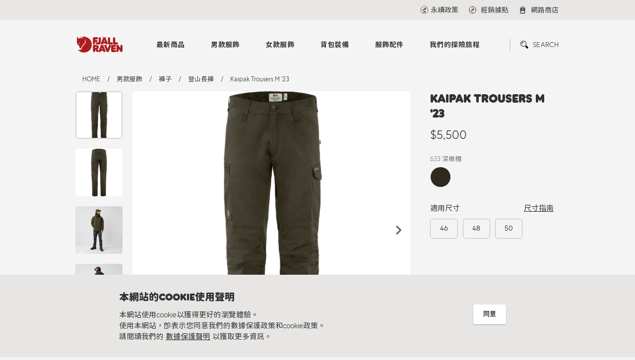

--- FILE ---
content_type: text/html; charset=UTF-8
request_url: https://fjallraven.tw/product/detail.html?product=Kaipak-Trousers-M-%2723&color=030-550
body_size: 12116
content:
<script>console.log('')</script><!DOCTYPE html>
<html>
<head>
    <meta charset = "utf-8">
    <meta http-equiv = "X-UA-Compatible" content = "IE=edge,chrome=1">
    <meta name = "viewport" content = "width=device-width, initial-scale=1.0, maximum-scale=1.0, user-scalable=yes">
    <title>Kaipak Trousers M '23 | 登山長褲 | 褲子 | 男款服飾 | Fjallraven Taiwan</title>
    <meta name = "keywords" content = "Fjällräven,瑞典北極狐,戶外商品,運動商品">

    <meta http-equiv = "Cache-Control" content = "max-age=604800" />
    <meta name = "description" content = "Fjällräven自1960年創始以來，就堅持提供不退流行、機能性、經久耐用的配備，陪伴使用者享受親近自然的美好時光。">
    <meta name = "author" content = "Fjallraven Taiwan">
    <meta name = "copyright" content = "Fjallraven Taiwan">
    <meta name = "Robots" content = "all">
    <meta name = "revisit-after" content = "7 days">
    <meta name = "distribution" content = "GLOBAL">
    <meta name = "GOOGLEBOT" content = "index, follow">
    <meta property = "og:title" content = "Kaipak Trousers M '23 | 登山長褲 | 褲子 | 男款服飾 | Fjallraven Taiwan">
    <meta property = "og:url" content = "https://fjallraven.tw/product/detail.html?product=Kaipak-Trousers-M-%2723&color=030-550">
    <meta property = "og:image" content = "https://fjallraven.tw/uploads/product_imgs/01_Kaipak-Trousers-M_F86550_030-550.jpg">
    <meta property = "og:type" content = "website">
    <meta property = "og:site_name" content = "Fjallraven Taiwan">
    <meta property = "og:description" content = "Fjällräven自1960年創始以來，就堅持提供不退流行、機能性、經久耐用的配備，陪伴使用者享受親近自然的美好時光。">
    <meta expr:content = "Kaipak Trousers M '23 | 登山長褲 | 褲子 | 男款服飾 | Fjallraven Taiwan" name = "twitter:title" />
    <meta name = "twitter:card" content = "summary" />
    <meta name = "twitter:image:src" content = "https://fjallraven.tw/uploads/product_imgs/01_Kaipak-Trousers-M_F86550_030-550.jpg" />
    <meta itemprop = "name" content = "Fjallraven Taiwan">
    <meta itemprop = "image" content = "https://fjallraven.tw/uploads/product_imgs/01_Kaipak-Trousers-M_F86550_030-550.jpg">
    <meta itemprop = "description" content = "Fjällräven自1960年創始以來，就堅持提供不退流行、機能性、經久耐用的配備，陪伴使用者享受親近自然的美好時光。">
    <link rel = "image_src" href = "https://fjallraven.tw/uploads/product_imgs/01_Kaipak-Trousers-M_F86550_030-550.jpg" type = "image/jpeg">
    <link rel = "shortcut icon" href = "https://fjallraven.tw/assets/images/favicon.ico">
    <link type = "text/css" rel = "stylesheet" href = "https://fjallraven.tw/assets/css/normalize.css">
    <link type = "text/css" rel = "stylesheet" href = "https://fjallraven.tw/assets/css/swiper.min.css">
    <link type = "text/css" rel = "stylesheet" href = "https://fjallraven.tw/assets/css/main.css?20220104">
	
	<!-- Global site tag (gtag.js) - Google Analytics -->
	<script async src="https://www.googletagmanager.com/gtag/js?id=G-QMZWPFEX5K"></script>
	<script>
		window.dataLayer = window.dataLayer || [];
		function gtag(){dataLayer.push(arguments);}
		gtag('js', new Date());


		gtag('config', 'G-QMZWPFEX5K');
	</script>	
</head>
<body>

<div class = "top_nav">
    <div class = "top_nav_container">
        <div class = "link_wrapper">
            <div class = "link_block unit">
				            </div>
            <div class = "link_block">

                <a href = "https://fjallraven.tw/article/subcategory.html?subcategory=6" onclick="ArticleCategoryClick(6)" class = "link_box sustainability_link"><span>永續政策</span></a>

                <a href = "https://fjallraven.tw/store.html" class = "link_box locator_link">
                    <svg xmlns = "http://www.w3.org/2000/svg" viewBox = "0 0 30 30">
                        <path d = "M15,2A13,13,0,1,0,28,15,13.015,13.015,0,0,0,15,2m.765,24.432V24.176a.765.765,0,1,0-1.53,0v2.256A11.47,11.47,0,0,1,3.568,15.765H5.823a.765.765,0,0,0,0-1.53H3.568A11.469,11.469,0,0,1,14.235,3.568V5.823a.765.765,0,1,0,1.53,0V3.568A11.47,11.47,0,0,1,26.432,14.235H24.177a.765.765,0,0,0,0,1.53h2.255A11.47,11.47,0,0,1,15.765,26.432" />
                        <path class = "locator_link_arrow"
                              d = "M12.709,12.709h0L7.884,22.116l9.406-4.823,0-.006.007.007,4.588-9.176-9.176,4.588Zm-1.3,5.881,2.433-4.746,2.314,2.312Z" />
                    </svg>
                    <span>經銷據點</span>
                </a>
                <a href = "https://www.rockland.com.tw/brand/7" class = "link_box online_store_link" target = "_blank">
                    <span>網路商店</span></a>
            </div>
        </div>
    </div>
</div>

<header>
    <div class = "header_container">
        <a href = "https://fjallraven.tw/" class = "logo">
            <span class = "logo_icon"></span>
            <span class = "logo_text"></span>
        </a>
        <div class = "navigation">
            <div class = "nav_box">
                <div class = "search_popup">
                    <form class = "search_box" action = "https://fjallraven.tw/product/search.html">
                        <input type = "search" autocomplete = "off" placeholder = "請輸入商品編號或名稱" class = "search_input"
                               name = "keyword">
                        <button class = "search_submit"></button>
                    </form>
                </div>
                <nav class = "menu">
                    <ul>
                        <li>
                            <a href = "https://fjallraven.tw/product/newarrivl.html">最新商品</a>
                            <ul class = "submenu">
                                <li>
                                    <a href = "https://fjallraven.tw/product/newarrivl.html">
										                                        New Arrivals
                                    </a>

                                    <ul>
										                                                <li>
                                                    <a href = "https://fjallraven.tw/product/newarrivl.html?unit=%E7%94%B7%E6%AC%BE%E6%9C%8D%E9%A3%BE">
														男款服飾                                                    </a>
                                                </li>
											                                                <li>
                                                    <a href = "https://fjallraven.tw/product/newarrivl.html?unit=%E5%A5%B3%E6%AC%BE%E6%9C%8D%E9%A3%BE">
														女款服飾                                                    </a>
                                                </li>
											                                                <li>
                                                    <a href = "https://fjallraven.tw/product/newarrivl.html?unit=%E8%83%8C%E5%8C%85%E8%A3%9D%E5%82%99">
														背包裝備                                                    </a>
                                                </li>
											                                                <li>
                                                    <a href = "https://fjallraven.tw/product/newarrivl.html?unit=%E6%9C%8D%E9%A3%BE%E9%85%8D%E4%BB%B6">
														服飾配件                                                    </a>
                                                </li>
											                                    </ul>

                                </li>
                                <li>
									                                    <a href = "https://fjallraven.tw/news/keyindex.html">主打系列</a>
                                    <ul>
										                                            <li>
                                                <a href = "https://fjallraven.tw/news/keyshow.html?id=62"
                                                   onclick="PressClick(62)">
													Bergtagen 2.0                                                </a>
                                            </li>
										                                            <li>
                                                <a href = "https://fjallraven.tw/news/keyshow.html?id=58"
                                                   onclick="PressClick(58)">
													Fjällräven GORE-TEX                                                </a>
                                            </li>
										                                            <li>
                                                <a href = "https://fjallraven.tw/news/keyshow.html?id=24"
                                                   onclick="PressClick(24)">
													HOJA 單車系列                                                </a>
                                            </li>
										                                            <li>
                                                <a href = "https://fjallraven.tw/news/keyshow.html?id=34"
                                                   onclick="PressClick(34)">
													Singi X                                                </a>
                                            </li>
										                                            <li>
                                                <a href = "https://fjallraven.tw/news/keyshow.html?id=13"
                                                   onclick="PressClick(13)">
													Hydratic 防水系列                                                </a>
                                            </li>
										                                    </ul>
                                </li>
                                <li>
                                    <a href = "https://fjallraven.tw/news.html">最新消息</a>
                                    <ul>
										                                            <li>
                                                <a href = "https://fjallraven.tw/news/detail.html?id=48"
                                                   onclick="PressClick(48)">
													Kånken Trade In 舊換新換購優惠                                                </a>
                                            </li>
										                                            <li>
                                                <a href = "https://fjallraven.tw/news/detail.html?id=61"
                                                   onclick="PressClick(61)">
													優惠｜Bergtagen 滑雪外層組合優惠                                                </a>
                                            </li>
										                                            <li>
                                                <a href = "https://fjallraven.tw/news/detail.html?id=60"
                                                   onclick="PressClick(60)">
													優惠｜Bergtagen 60 Insulation 外套                                                </a>
                                            </li>
										                                            <li>
                                                <a href = "https://fjallraven.tw/news/detail.html?id=33"
                                                   onclick="PressClick(33)">
													優惠｜Visby 3 in 1 外套                                                </a>
                                            </li>
										                                            <li>
                                                <a href = "https://fjallraven.tw/news/detail.html?id=31"
                                                   onclick="PressClick(31)">
													優惠｜Hydratic 雨衣褲                                                </a>
                                            </li>
										                                    </ul>
                                </li>
                            </ul>
                        </li>
                        <!--單元-->
						                            <li>
                                <!--                                <a href = "--><!--?category=-->
								<!--">-->
                                <a href = "https://fjallraven.tw/product/unit.html?unit=1">
									男款服飾                                </a>
                                <ul class = "submenu">
                                    <!--類別-->
									                                            <li>
                                                <a href = "https://fjallraven.tw/product/category.html?category=32"
                                                   onclick = "MainClick(32,'pCategory');">
													Hoja                                                </a>
                                                <ul>
                                                    <!--次類別-->
													                                                            <li>
                                                                <a href = "https://fjallraven.tw/product/subcategory.html?subcategory=106"
                                                                   onclick = "MainClick(106,'pSCategory');">
																	上衣                                                                </a>
                                                            </li>
														                                                            <li>
                                                                <a href = "https://fjallraven.tw/product/subcategory.html?subcategory=107"
                                                                   onclick = "MainClick(107,'pSCategory');">
																	褲子                                                                </a>
                                                            </li>
														                                                            <li>
                                                                <a href = "https://fjallraven.tw/product/subcategory.html?subcategory=108"
                                                                   onclick = "MainClick(108,'pSCategory');">
																	外套                                                                </a>
                                                            </li>
														                                                            <li>
                                                                <a href = "https://fjallraven.tw/product/subcategory.html?subcategory=116"
                                                                   onclick = "MainClick(116,'pSCategory');">
																	連身衣                                                                </a>
                                                            </li>
														                                                            <li>
                                                                <a href = "https://fjallraven.tw/product/subcategory.html?subcategory=119"
                                                                   onclick = "MainClick(119,'pSCategory');">
																	背心                                                                </a>
                                                            </li>
														                                                    <!--次類別 END-->
                                                </ul>
                                            </li>
										                                            <li>
                                                <a href = "https://fjallraven.tw/product/category.html?category=7"
                                                   onclick = "MainClick(7,'pCategory');">
													上衣                                                </a>
                                                <ul>
                                                    <!--次類別-->
													                                                            <li>
                                                                <a href = "https://fjallraven.tw/product/subcategory.html?subcategory=11"
                                                                   onclick = "MainClick(11,'pSCategory');">
																	短袖上衣                                                                </a>
                                                            </li>
														                                                            <li>
                                                                <a href = "https://fjallraven.tw/product/subcategory.html?subcategory=12"
                                                                   onclick = "MainClick(12,'pSCategory');">
																	底層衣                                                                </a>
                                                            </li>
														                                                            <li>
                                                                <a href = "https://fjallraven.tw/product/subcategory.html?subcategory=19"
                                                                   onclick = "MainClick(19,'pSCategory');">
																	襯衫                                                                </a>
                                                            </li>
														                                                            <li>
                                                                <a href = "https://fjallraven.tw/product/subcategory.html?subcategory=10"
                                                                   onclick = "MainClick(10,'pSCategory');">
																	長袖上衣                                                                </a>
                                                            </li>
														                                                            <li>
                                                                <a href = "https://fjallraven.tw/product/subcategory.html?subcategory=69"
                                                                   onclick = "MainClick(69,'pSCategory');">
																	毛衣                                                                </a>
                                                            </li>
														                                                    <!--次類別 END-->
                                                </ul>
                                            </li>
										                                            <li>
                                                <a href = "https://fjallraven.tw/product/category.html?category=6"
                                                   onclick = "MainClick(6,'pCategory');">
													褲子                                                </a>
                                                <ul>
                                                    <!--次類別-->
													                                                            <li>
                                                                <a href = "https://fjallraven.tw/product/subcategory.html?subcategory=8"
                                                                   onclick = "MainClick(8,'pSCategory');">
																	短褲                                                                </a>
                                                            </li>
														                                                            <li>
                                                                <a href = "https://fjallraven.tw/product/subcategory.html?subcategory=6"
                                                                   onclick = "MainClick(6,'pSCategory');">
																	登山長褲                                                                </a>
                                                            </li>
														                                                            <li>
                                                                <a href = "https://fjallraven.tw/product/subcategory.html?subcategory=7"
                                                                   onclick = "MainClick(7,'pSCategory');">
																	休閒長褲                                                                </a>
                                                            </li>
														                                                            <li>
                                                                <a href = "https://fjallraven.tw/product/subcategory.html?subcategory=128"
                                                                   onclick = "MainClick(128,'pSCategory');">
																	狩獵長褲                                                                </a>
                                                            </li>
														                                                            <li>
                                                                <a href = "https://fjallraven.tw/product/subcategory.html?subcategory=96"
                                                                   onclick = "MainClick(96,'pSCategory');">
																	底層                                                                </a>
                                                            </li>
														                                                            <li>
                                                                <a href = "https://fjallraven.tw/product/subcategory.html?subcategory=9"
                                                                   onclick = "MainClick(9,'pSCategory');">
																	緊身褲                                                                </a>
                                                            </li>
														                                                    <!--次類別 END-->
                                                </ul>
                                            </li>
										                                            <li>
                                                <a href = "https://fjallraven.tw/product/category.html?category=5"
                                                   onclick = "MainClick(5,'pCategory');">
													外套                                                </a>
                                                <ul>
                                                    <!--次類別-->
													                                                            <li>
                                                                <a href = "https://fjallraven.tw/product/subcategory.html?subcategory=1"
                                                                   onclick = "MainClick(1,'pSCategory');">
																	登山外套                                                                </a>
                                                            </li>
														                                                            <li>
                                                                <a href = "https://fjallraven.tw/product/subcategory.html?subcategory=4"
                                                                   onclick = "MainClick(4,'pSCategory');">
																	防風外套                                                                </a>
                                                            </li>
														                                                            <li>
                                                                <a href = "https://fjallraven.tw/product/subcategory.html?subcategory=2"
                                                                   onclick = "MainClick(2,'pSCategory');">
																	防水外套                                                                </a>
                                                            </li>
														                                                            <li>
                                                                <a href = "https://fjallraven.tw/product/subcategory.html?subcategory=67"
                                                                   onclick = "MainClick(67,'pSCategory');">
																	休閒外套                                                                </a>
                                                            </li>
														                                                            <li>
                                                                <a href = "https://fjallraven.tw/product/subcategory.html?subcategory=61"
                                                                   onclick = "MainClick(61,'pSCategory');">
																	G-1000襯衫外套                                                                </a>
                                                            </li>
														                                                            <li>
                                                                <a href = "https://fjallraven.tw/product/subcategory.html?subcategory=14"
                                                                   onclick = "MainClick(14,'pSCategory');">
																	保暖中層                                                                </a>
                                                            </li>
														                                                            <li>
                                                                <a href = "https://fjallraven.tw/product/subcategory.html?subcategory=5"
                                                                   onclick = "MainClick(5,'pSCategory');">
																	大衣外套                                                                </a>
                                                            </li>
														                                                            <li>
                                                                <a href = "https://fjallraven.tw/product/subcategory.html?subcategory=3"
                                                                   onclick = "MainClick(3,'pSCategory');">
																	羽絨 / 化纖外套                                                                </a>
                                                            </li>
														                                                            <li>
                                                                <a href = "https://fjallraven.tw/product/subcategory.html?subcategory=13"
                                                                   onclick = "MainClick(13,'pSCategory');">
																	背心                                                                </a>
                                                            </li>
														                                                    <!--次類別 END-->
                                                </ul>
                                            </li>
										                                    <!--類別 END-->
                                </ul>
                            </li>
						                            <li>
                                <!--                                <a href = "--><!--?category=-->
								<!--">-->
                                <a href = "https://fjallraven.tw/product/unit.html?unit=2">
									女款服飾                                </a>
                                <ul class = "submenu">
                                    <!--類別-->
									                                            <li>
                                                <a href = "https://fjallraven.tw/product/category.html?category=33"
                                                   onclick = "MainClick(33,'pCategory');">
													Hoja                                                </a>
                                                <ul>
                                                    <!--次類別-->
													                                                            <li>
                                                                <a href = "https://fjallraven.tw/product/subcategory.html?subcategory=109"
                                                                   onclick = "MainClick(109,'pSCategory');">
																	上衣                                                                </a>
                                                            </li>
														                                                            <li>
                                                                <a href = "https://fjallraven.tw/product/subcategory.html?subcategory=110"
                                                                   onclick = "MainClick(110,'pSCategory');">
																	褲子                                                                </a>
                                                            </li>
														                                                            <li>
                                                                <a href = "https://fjallraven.tw/product/subcategory.html?subcategory=111"
                                                                   onclick = "MainClick(111,'pSCategory');">
																	外套                                                                </a>
                                                            </li>
														                                                            <li>
                                                                <a href = "https://fjallraven.tw/product/subcategory.html?subcategory=117"
                                                                   onclick = "MainClick(117,'pSCategory');">
																	連身衣                                                                </a>
                                                            </li>
														                                                            <li>
                                                                <a href = "https://fjallraven.tw/product/subcategory.html?subcategory=120"
                                                                   onclick = "MainClick(120,'pSCategory');">
																	背心                                                                </a>
                                                            </li>
														                                                    <!--次類別 END-->
                                                </ul>
                                            </li>
										                                            <li>
                                                <a href = "https://fjallraven.tw/product/category.html?category=10"
                                                   onclick = "MainClick(10,'pCategory');">
													上衣                                                </a>
                                                <ul>
                                                    <!--次類別-->
													                                                            <li>
                                                                <a href = "https://fjallraven.tw/product/subcategory.html?subcategory=15"
                                                                   onclick = "MainClick(15,'pSCategory');">
																	短袖上衣                                                                </a>
                                                            </li>
														                                                            <li>
                                                                <a href = "https://fjallraven.tw/product/subcategory.html?subcategory=66"
                                                                   onclick = "MainClick(66,'pSCategory');">
																	無袖上衣                                                                </a>
                                                            </li>
														                                                            <li>
                                                                <a href = "https://fjallraven.tw/product/subcategory.html?subcategory=16"
                                                                   onclick = "MainClick(16,'pSCategory');">
																	底層衣                                                                </a>
                                                            </li>
														                                                            <li>
                                                                <a href = "https://fjallraven.tw/product/subcategory.html?subcategory=18"
                                                                   onclick = "MainClick(18,'pSCategory');">
																	襯衫                                                                </a>
                                                            </li>
														                                                            <li>
                                                                <a href = "https://fjallraven.tw/product/subcategory.html?subcategory=17"
                                                                   onclick = "MainClick(17,'pSCategory');">
																	長袖上衣                                                                </a>
                                                            </li>
														                                                            <li>
                                                                <a href = "https://fjallraven.tw/product/subcategory.html?subcategory=58"
                                                                   onclick = "MainClick(58,'pSCategory');">
																	連身裙                                                                </a>
                                                            </li>
														                                                            <li>
                                                                <a href = "https://fjallraven.tw/product/subcategory.html?subcategory=70"
                                                                   onclick = "MainClick(70,'pSCategory');">
																	毛衣                                                                </a>
                                                            </li>
														                                                    <!--次類別 END-->
                                                </ul>
                                            </li>
										                                            <li>
                                                <a href = "https://fjallraven.tw/product/category.html?category=9"
                                                   onclick = "MainClick(9,'pCategory');">
													褲子                                                </a>
                                                <ul>
                                                    <!--次類別-->
													                                                            <li>
                                                                <a href = "https://fjallraven.tw/product/subcategory.html?subcategory=127"
                                                                   onclick = "MainClick(127,'pSCategory');">
																	狩獵長褲                                                                </a>
                                                            </li>
														                                                            <li>
                                                                <a href = "https://fjallraven.tw/product/subcategory.html?subcategory=97"
                                                                   onclick = "MainClick(97,'pSCategory');">
																	底層                                                                </a>
                                                            </li>
														                                                            <li>
                                                                <a href = "https://fjallraven.tw/product/subcategory.html?subcategory=22"
                                                                   onclick = "MainClick(22,'pSCategory');">
																	登山長褲                                                                </a>
                                                            </li>
														                                                            <li>
                                                                <a href = "https://fjallraven.tw/product/subcategory.html?subcategory=93"
                                                                   onclick = "MainClick(93,'pSCategory');">
																	緊身褲                                                                </a>
                                                            </li>
														                                                            <li>
                                                                <a href = "https://fjallraven.tw/product/subcategory.html?subcategory=20"
                                                                   onclick = "MainClick(20,'pSCategory');">
																	短褲                                                                </a>
                                                            </li>
														                                                            <li>
                                                                <a href = "https://fjallraven.tw/product/subcategory.html?subcategory=21"
                                                                   onclick = "MainClick(21,'pSCategory');">
																	休閒長褲                                                                </a>
                                                            </li>
														                                                            <li>
                                                                <a href = "https://fjallraven.tw/product/subcategory.html?subcategory=59"
                                                                   onclick = "MainClick(59,'pSCategory');">
																	連身褲                                                                </a>
                                                            </li>
														                                                    <!--次類別 END-->
                                                </ul>
                                            </li>
										                                            <li>
                                                <a href = "https://fjallraven.tw/product/category.html?category=8"
                                                   onclick = "MainClick(8,'pCategory');">
													外套                                                </a>
                                                <ul>
                                                    <!--次類別-->
													                                                            <li>
                                                                <a href = "https://fjallraven.tw/product/subcategory.html?subcategory=29"
                                                                   onclick = "MainClick(29,'pSCategory');">
																	登山外套                                                                </a>
                                                            </li>
														                                                            <li>
                                                                <a href = "https://fjallraven.tw/product/subcategory.html?subcategory=25"
                                                                   onclick = "MainClick(25,'pSCategory');">
																	防風外套                                                                </a>
                                                            </li>
														                                                            <li>
                                                                <a href = "https://fjallraven.tw/product/subcategory.html?subcategory=26"
                                                                   onclick = "MainClick(26,'pSCategory');">
																	保暖中層                                                                </a>
                                                            </li>
														                                                            <li>
                                                                <a href = "https://fjallraven.tw/product/subcategory.html?subcategory=28"
                                                                   onclick = "MainClick(28,'pSCategory');">
																	防水外套                                                                </a>
                                                            </li>
														                                                            <li>
                                                                <a href = "https://fjallraven.tw/product/subcategory.html?subcategory=68"
                                                                   onclick = "MainClick(68,'pSCategory');">
																	休閒外套                                                                </a>
                                                            </li>
														                                                            <li>
                                                                <a href = "https://fjallraven.tw/product/subcategory.html?subcategory=23"
                                                                   onclick = "MainClick(23,'pSCategory');">
																	大衣外套                                                                </a>
                                                            </li>
														                                                            <li>
                                                                <a href = "https://fjallraven.tw/product/subcategory.html?subcategory=60"
                                                                   onclick = "MainClick(60,'pSCategory');">
																	G-1000襯衫外套                                                                </a>
                                                            </li>
														                                                            <li>
                                                                <a href = "https://fjallraven.tw/product/subcategory.html?subcategory=27"
                                                                   onclick = "MainClick(27,'pSCategory');">
																	羽絨 / 化纖外套                                                                </a>
                                                            </li>
														                                                            <li>
                                                                <a href = "https://fjallraven.tw/product/subcategory.html?subcategory=24"
                                                                   onclick = "MainClick(24,'pSCategory');">
																	背心                                                                </a>
                                                            </li>
														                                                    <!--次類別 END-->
                                                </ul>
                                            </li>
										                                    <!--類別 END-->
                                </ul>
                            </li>
						                            <li>
                                <!--                                <a href = "--><!--?category=-->
								<!--">-->
                                <a href = "https://fjallraven.tw/product/unit.html?unit=4">
									背包裝備                                </a>
                                <ul class = "submenu">
                                    <!--類別-->
									                                            <li>
                                                <a href = "https://fjallraven.tw/product/category.html?category=34"
                                                   onclick = "MainClick(34,'pCategory');">
													Hoja                                                </a>
                                                <ul>
                                                    <!--次類別-->
													                                                            <li>
                                                                <a href = "https://fjallraven.tw/product/subcategory.html?subcategory=112"
                                                                   onclick = "MainClick(112,'pSCategory');">
																	包款                                                                </a>
                                                            </li>
														                                                            <li>
                                                                <a href = "https://fjallraven.tw/product/subcategory.html?subcategory=113"
                                                                   onclick = "MainClick(113,'pSCategory');">
																	配件                                                                </a>
                                                            </li>
														                                                    <!--次類別 END-->
                                                </ul>
                                            </li>
										                                            <li>
                                                <a href = "https://fjallraven.tw/product/category.html?category=11"
                                                   onclick = "MainClick(11,'pCategory');">
													KÅNKEN                                                </a>
                                                <ul>
                                                    <!--次類別-->
													                                                            <li>
                                                                <a href = "https://fjallraven.tw/product/subcategory.html?subcategory=38"
                                                                   onclick = "MainClick(38,'pSCategory');">
																	KÅNKEN 背包                                                                </a>
                                                            </li>
														                                                            <li>
                                                                <a href = "https://fjallraven.tw/product/subcategory.html?subcategory=40"
                                                                   onclick = "MainClick(40,'pSCategory');">
																	KÅNKEN 配件                                                                </a>
                                                            </li>
														                                                    <!--次類別 END-->
                                                </ul>
                                            </li>
										                                            <li>
                                                <a href = "https://fjallraven.tw/product/category.html?category=12"
                                                   onclick = "MainClick(12,'pCategory');">
													登山包                                                </a>
                                                <ul>
                                                    <!--次類別-->
													                                                            <li>
                                                                <a href = "https://fjallraven.tw/product/subcategory.html?subcategory=43"
                                                                   onclick = "MainClick(43,'pSCategory');">
																	30L以下 單日/登頂                                                                </a>
                                                            </li>
														                                                            <li>
                                                                <a href = "https://fjallraven.tw/product/subcategory.html?subcategory=42"
                                                                   onclick = "MainClick(42,'pSCategory');">
																	30~55L 短天數用                                                                </a>
                                                            </li>
														                                                            <li>
                                                                <a href = "https://fjallraven.tw/product/subcategory.html?subcategory=41"
                                                                   onclick = "MainClick(41,'pSCategory');">
																	60~72L 長天數用                                                                </a>
                                                            </li>
														                                                    <!--次類別 END-->
                                                </ul>
                                            </li>
										                                            <li>
                                                <a href = "https://fjallraven.tw/product/category.html?category=13"
                                                   onclick = "MainClick(13,'pCategory');">
													日用包                                                </a>
                                                <ul>
                                                    <!--次類別-->
													                                                            <li>
                                                                <a href = "https://fjallraven.tw/product/subcategory.html?subcategory=50"
                                                                   onclick = "MainClick(50,'pSCategory');">
																	後背包                                                                </a>
                                                            </li>
														                                                            <li>
                                                                <a href = "https://fjallraven.tw/product/subcategory.html?subcategory=49"
                                                                   onclick = "MainClick(49,'pSCategory');">
																	筆電背包                                                                </a>
                                                            </li>
														                                                            <li>
                                                                <a href = "https://fjallraven.tw/product/subcategory.html?subcategory=48"
                                                                   onclick = "MainClick(48,'pSCategory');">
																	托特包 / 旅行提袋                                                                </a>
                                                            </li>
														                                                            <li>
                                                                <a href = "https://fjallraven.tw/product/subcategory.html?subcategory=46"
                                                                   onclick = "MainClick(46,'pSCategory');">
																	側背包 / 肩背包                                                                </a>
                                                            </li>
														                                                            <li>
                                                                <a href = "https://fjallraven.tw/product/subcategory.html?subcategory=45"
                                                                   onclick = "MainClick(45,'pSCategory');">
																	腰包 / 胸前包                                                                </a>
                                                            </li>
														                                                    <!--次類別 END-->
                                                </ul>
                                            </li>
										                                            <li>
                                                <a href = "https://fjallraven.tw/product/category.html?category=25"
                                                   onclick = "MainClick(25,'pCategory');">
													帳篷                                                </a>
                                                <ul>
                                                    <!--次類別-->
													                                                            <li>
                                                                <a href = "https://fjallraven.tw/product/subcategory.html?subcategory=72"
                                                                   onclick = "MainClick(72,'pSCategory');">
																	帳篷                                                                </a>
                                                            </li>
														                                                            <li>
                                                                <a href = "https://fjallraven.tw/product/subcategory.html?subcategory=73"
                                                                   onclick = "MainClick(73,'pSCategory');">
																	天幕                                                                </a>
                                                            </li>
														                                                            <li>
                                                                <a href = "https://fjallraven.tw/product/subcategory.html?subcategory=74"
                                                                   onclick = "MainClick(74,'pSCategory');">
																	地布                                                                </a>
                                                            </li>
														                                                            <li>
                                                                <a href = "https://fjallraven.tw/product/subcategory.html?subcategory=81"
                                                                   onclick = "MainClick(81,'pSCategory');">
																	配件                                                                </a>
                                                            </li>
														                                                    <!--次類別 END-->
                                                </ul>
                                            </li>
										                                            <li>
                                                <a href = "https://fjallraven.tw/product/category.html?category=14"
                                                   onclick = "MainClick(14,'pCategory');">
													配件                                                </a>
                                                <ul>
                                                    <!--次類別-->
													                                                            <li>
                                                                <a href = "https://fjallraven.tw/product/subcategory.html?subcategory=52"
                                                                   onclick = "MainClick(52,'pSCategory');">
																	錢包&小包                                                                </a>
                                                            </li>
														                                                            <li>
                                                                <a href = "https://fjallraven.tw/product/subcategory.html?subcategory=82"
                                                                   onclick = "MainClick(82,'pSCategory');">
																	旅行收納                                                                </a>
                                                            </li>
														                                                            <li>
                                                                <a href = "https://fjallraven.tw/product/subcategory.html?subcategory=77"
                                                                   onclick = "MainClick(77,'pSCategory');">
																	背包套                                                                </a>
                                                            </li>
														                                                            <li>
                                                                <a href = "https://fjallraven.tw/product/subcategory.html?subcategory=54"
                                                                   onclick = "MainClick(54,'pSCategory');">
																	其他                                                                </a>
                                                            </li>
														                                                    <!--次類別 END-->
                                                </ul>
                                            </li>
										                                    <!--類別 END-->
                                </ul>
                            </li>
						                            <li>
                                <!--                                <a href = "--><!--?category=-->
								<!--">-->
                                <a href = "https://fjallraven.tw/product/unit.html?unit=15">
									服飾配件                                </a>
                                <ul class = "submenu">
                                    <!--類別-->
									                                            <li>
                                                <a href = "https://fjallraven.tw/product/category.html?category=35"
                                                   onclick = "MainClick(35,'pCategory');">
													Hoja                                                </a>
                                                <ul>
                                                    <!--次類別-->
													                                                            <li>
                                                                <a href = "https://fjallraven.tw/product/subcategory.html?subcategory=114"
                                                                   onclick = "MainClick(114,'pSCategory');">
																	帽子                                                                </a>
                                                            </li>
														                                                            <li>
                                                                <a href = "https://fjallraven.tw/product/subcategory.html?subcategory=118"
                                                                   onclick = "MainClick(118,'pSCategory');">
																	襪子                                                                </a>
                                                            </li>
														                                                            <li>
                                                                <a href = "https://fjallraven.tw/product/subcategory.html?subcategory=115"
                                                                   onclick = "MainClick(115,'pSCategory');">
																	圍巾                                                                </a>
                                                            </li>
														                                                    <!--次類別 END-->
                                                </ul>
                                            </li>
										                                            <li>
                                                <a href = "https://fjallraven.tw/product/category.html?category=26"
                                                   onclick = "MainClick(26,'pCategory');">
													帽子                                                </a>
                                                <ul>
                                                    <!--次類別-->
													                                                            <li>
                                                                <a href = "https://fjallraven.tw/product/subcategory.html?subcategory=98"
                                                                   onclick = "MainClick(98,'pSCategory');">
																	頭帶                                                                </a>
                                                            </li>
														                                                            <li>
                                                                <a href = "https://fjallraven.tw/product/subcategory.html?subcategory=51"
                                                                   onclick = "MainClick(51,'pSCategory');">
																	遮陽帽                                                                </a>
                                                            </li>
														                                                            <li>
                                                                <a href = "https://fjallraven.tw/product/subcategory.html?subcategory=53"
                                                                   onclick = "MainClick(53,'pSCategory');">
																	保暖帽                                                                </a>
                                                            </li>
														                                                    <!--次類別 END-->
                                                </ul>
                                            </li>
										                                            <li>
                                                <a href = "https://fjallraven.tw/product/category.html?category=27"
                                                   onclick = "MainClick(27,'pCategory');">
													皮帶&圍巾                                                </a>
                                                <ul>
                                                    <!--次類別-->
													                                                            <li>
                                                                <a href = "https://fjallraven.tw/product/subcategory.html?subcategory=76"
                                                                   onclick = "MainClick(76,'pSCategory');">
																	圍巾                                                                </a>
                                                            </li>
														                                                            <li>
                                                                <a href = "https://fjallraven.tw/product/subcategory.html?subcategory=75"
                                                                   onclick = "MainClick(75,'pSCategory');">
																	皮帶                                                                </a>
                                                            </li>
														                                                    <!--次類別 END-->
                                                </ul>
                                            </li>
										                                            <li>
                                                <a href = "https://fjallraven.tw/product/category.html?category=28"
                                                   onclick = "MainClick(28,'pCategory');">
													其他                                                </a>
                                                <ul>
                                                    <!--次類別-->
													                                                            <li>
                                                                <a href = "https://fjallraven.tw/product/subcategory.html?subcategory=130"
                                                                   onclick = "MainClick(130,'pSCategory');">
																	襪子                                                                </a>
                                                            </li>
														                                                            <li>
                                                                <a href = "https://fjallraven.tw/product/subcategory.html?subcategory=126"
                                                                   onclick = "MainClick(126,'pSCategory');">
																	綁腿                                                                </a>
                                                            </li>
														                                                            <li>
                                                                <a href = "https://fjallraven.tw/product/subcategory.html?subcategory=99"
                                                                   onclick = "MainClick(99,'pSCategory');">
																	護膝                                                                </a>
                                                            </li>
														                                                    <!--次類別 END-->
                                                </ul>
                                            </li>
										                                    <!--類別 END-->
                                </ul>
                            </li>
						                        <!--單元 END -->
                        <!--article 單元--->
						                                <li>
                                    <a href = "https://fjallraven.tw/article/category.html?category=1"
                                       onclick="ArticleUnitClick(1)"
                                       class = "link_box">
                                        <span>我們的探險旅程</span>
                                    </a>
                                    <ul class = "submenu">
                                        <!--article 分類--->
										                                                <li>
                                                    <a href = "https://fjallraven.tw/article/subcategory.html?subcategory=9"
                                                       onclick="ArticleCategoryClick(9)">
                                                        實測分享                                                    </a>
                                                    <ul>
                                                        <!--article 次分類--->
														                                                                <li>
                                                                    <a href = "https://fjallraven.tw/article/item.html?item=25"
                                                                       onclick="ArticleSubCategoryClick(25">
																		上衣                                                                    </a>
                                                                </li>
															                                                                <li>
                                                                    <a href = "https://fjallraven.tw/article/item.html?item=24"
                                                                       onclick="ArticleSubCategoryClick(24">
																		外套                                                                    </a>
                                                                </li>
															                                                                <li>
                                                                    <a href = "https://fjallraven.tw/article/item.html?item=23"
                                                                       onclick="ArticleSubCategoryClick(23">
																		褲子                                                                    </a>
                                                                </li>
															                                                        <!--article 次分類 END--->
                                                    </ul>
                                                </li>
											                                                <li>
                                                    <a href = "https://fjallraven.tw/article/subcategory.html?subcategory=2"
                                                       onclick="ArticleCategoryClick(2)">
                                                        Foxtrail 文章選讀                                                    </a>
                                                    <ul>
                                                        <!--article 次分類--->
														                                                                <li>
                                                                    <a href = "https://fjallraven.tw/article/item.html?item=5"
                                                                       onclick="ArticleSubCategoryClick(5">
																		永續理念                                                                    </a>
                                                                </li>
															                                                                <li>
                                                                    <a href = "https://fjallraven.tw/article/item.html?item=4"
                                                                       onclick="ArticleSubCategoryClick(4">
																		戶外指南                                                                    </a>
                                                                </li>
															                                                                <li>
                                                                    <a href = "https://fjallraven.tw/article/item.html?item=3"
                                                                       onclick="ArticleSubCategoryClick(3">
																		名人專訪                                                                    </a>
                                                                </li>
															                                                        <!--article 次分類 END--->
                                                    </ul>
                                                </li>
											                                                <li>
                                                    <a href = "https://fjallraven.tw/article/subcategory.html?subcategory=4"
                                                       onclick="ArticleCategoryClick(4)">
                                                        Classic 多日健行                                                    </a>
                                                    <ul>
                                                        <!--article 次分類--->
														                                                                <li>
                                                                    <a href = "https://fjallraven.tw/article/item.html?item=52"
                                                                       onclick="ArticleSubCategoryClick(52">
																		關於 Fjällräven Classic                                                                    </a>
                                                                </li>
															                                                                <li>
                                                                    <a href = "https://fjallraven.tw/article/item.html?item=40"
                                                                       onclick="ArticleSubCategoryClick(40">
																		瑞典國王小徑                                                                    </a>
                                                                </li>
															                                                                <li>
                                                                    <a href = "https://fjallraven.tw/article/item.html?item=7"
                                                                       onclick="ArticleSubCategoryClick(7">
																		行前準備                                                                    </a>
                                                                </li>
															                                                                <li>
                                                                    <a href = "https://fjallraven.tw/article/item.html?item=50"
                                                                       onclick="ArticleSubCategoryClick(50">
																		健行故事                                                                    </a>
                                                                </li>
															                                                                <li>
                                                                    <a href = "https://fjallraven.tw/article/item.html?item=6"
                                                                       onclick="ArticleSubCategoryClick(6">
																		延伸閱讀                                                                    </a>
                                                                </li>
															                                                        <!--article 次分類 END--->
                                                    </ul>
                                                </li>
											                                                <li>
                                                    <a href = "https://fjallraven.tw/article/subcategory.html?subcategory=3"
                                                       onclick="ArticleCategoryClick(3)">
                                                        Polar 極地長征                                                    </a>
                                                    <ul>
                                                        <!--article 次分類--->
														                                                                <li>
                                                                    <a href = "https://fjallraven.tw/article/item.html?item=10"
                                                                       onclick="ArticleSubCategoryClick(10">
																		活動簡介                                                                    </a>
                                                                </li>
															                                                                <li>
                                                                    <a href = "https://fjallraven.tw/article/item.html?item=39"
                                                                       onclick="ArticleSubCategoryClick(39">
																		極地探險問與答                                                                    </a>
                                                                </li>
															                                                                <li>
                                                                    <a href = "https://fjallraven.tw/article/item.html?item=31"
                                                                       onclick="ArticleSubCategoryClick(31">
																		活動常見QA                                                                    </a>
                                                                </li>
															                                                                <li>
                                                                    <a href = "https://fjallraven.tw/article/item.html?item=32"
                                                                       onclick="ArticleSubCategoryClick(32">
																		2026 Polar大使甄選辦法                                                                    </a>
                                                                </li>
															                                                                <li>
                                                                    <a href = "https://fjallraven.tw/article/item.html?item=44"
                                                                       onclick="ArticleSubCategoryClick(44">
																		Polar 人物故事                                                                    </a>
                                                                </li>
															                                                                <li>
                                                                    <a href = "https://fjallraven.tw/article/item.html?item=9"
                                                                       onclick="ArticleSubCategoryClick(9">
																		極地生活指南                                                                    </a>
                                                                </li>
															                                                                <li>
                                                                    <a href = "https://fjallraven.tw/article/item.html?item=30"
                                                                       onclick="ArticleSubCategoryClick(30">
																		認識雪撬犬                                                                    </a>
                                                                </li>
															                                                                <li>
                                                                    <a href = "https://fjallraven.tw/article/item.html?item=38"
                                                                       onclick="ArticleSubCategoryClick(38">
																		跨出舒適圈                                                                    </a>
                                                                </li>
															                                                        <!--article 次分類 END--->
                                                    </ul>
                                                </li>
											                                                <li>
                                                    <a href = "https://fjallraven.tw/article/subcategory.html?subcategory=12"
                                                       onclick="ArticleCategoryClick(12)">
                                                        Taiwan Trail                                                    </a>
                                                    <ul>
                                                        <!--article 次分類--->
														                                                                <li>
                                                                    <a href = "https://fjallraven.tw/article/item.html?item=45"
                                                                       onclick="ArticleSubCategoryClick(45">
																		活動資訊                                                                    </a>
                                                                </li>
															                                                                <li>
                                                                    <a href = "https://fjallraven.tw/article/item.html?item=46"
                                                                       onclick="ArticleSubCategoryClick(46">
																		活動報到                                                                    </a>
                                                                </li>
															                                                                <li>
                                                                    <a href = "https://fjallraven.tw/article/item.html?item=47"
                                                                       onclick="ArticleSubCategoryClick(47">
																		健行期間                                                                    </a>
                                                                </li>
															                                                                <li>
                                                                    <a href = "https://fjallraven.tw/article/item.html?item=48"
                                                                       onclick="ArticleSubCategoryClick(48">
																		裝備清單                                                                    </a>
                                                                </li>
															                                                                <li>
                                                                    <a href = "https://fjallraven.tw/article/item.html?item=49"
                                                                       onclick="ArticleSubCategoryClick(49">
																		健行故事                                                                    </a>
                                                                </li>
															                                                        <!--article 次分類 END--->
                                                    </ul>
                                                </li>
											                                        <!--article 分類 END--->
                                    </ul>
                                </li>
							                        <!--article 單元 END -->
                    </ul>
                </nav>
                <div class = "mobile_links_box">

                    <a href = "https://fjallraven.tw/article/subcategory.html?subcategory=6" onclick="ArticleCategoryClick(6)" class = "link_box sustainability_link"><span>永續政策</span></a>

                    <a href = "https://fjallraven.tw/store.html" class = "link_box locator_link">
                        <svg xmlns = "http://www.w3.org/2000/svg" viewBox = "0 0 30 30">
                            <path d = "M15,2A13,13,0,1,0,28,15,13.015,13.015,0,0,0,15,2m.765,24.432V24.176a.765.765,0,1,0-1.53,0v2.256A11.47,11.47,0,0,1,3.568,15.765H5.823a.765.765,0,0,0,0-1.53H3.568A11.469,11.469,0,0,1,14.235,3.568V5.823a.765.765,0,1,0,1.53,0V3.568A11.47,11.47,0,0,1,26.432,14.235H24.177a.765.765,0,0,0,0,1.53h2.255A11.47,11.47,0,0,1,15.765,26.432" />
                            <path class = "locator_link_arrow"
                                  d = "M12.709,12.709h0L7.884,22.116l9.406-4.823,0-.006.007.007,4.588-9.176-9.176,4.588Zm-1.3,5.881,2.433-4.746,2.314,2.312Z" />
                        </svg>
                        <span>經銷據點</span>
                    </a>
                    <a href = "https://www.rockland.com.tw/brand/7" class = "link_box online_store_link"
                       target = "_blank"><span>網路商店</span></a>
                </div>
            </div>
        </div>
        <div class = "icon_m_menu">
            <div class = "im_top"></div>
            <div class = "im_middle"></div>
            <div class = "im_bottom"></div>
        </div>
        <div class = "search_btn">SEARCH</div>
        <div class = "search_btn_m"></div>
    </div>
</header>

<div class = "main">
    <div class = "row_container p0">
        <!-- 麵包屑 -->
		<section class = "crumb">
    <ul itemscope itemtype = "http://schema.org/BreadcrumbList">
        <li itemscope itemprop = "itemListElement" itemtype = "http://schema.org/ListItem">
            <a itemscope itemtype = "http://schema.org/Thing" itemprop = "item" href = "https://fjallraven.tw/"><span
                        class = "icon-home" itemprop = "name">HOME</span></a>
            <meta itemprop = "position" content = "1">
        </li>
		            <li itemscope itemprop = "itemListElement" itemtype = "http://schema.org/ListItem">
                <a itemscope itemtype = "http://schema.org/Thing" itemprop = "item" href = "https://fjallraven.tw/product/unit.html?unit=1">
                    <span itemprop = "name">男款服飾</span>
                </a>
                <meta itemprop = "position" content = "2">
            </li>
			            <li itemscope itemprop = "itemListElement" itemtype = "http://schema.org/ListItem">
                <a itemscope itemtype = "http://schema.org/Thing" itemprop = "item" href = "https://fjallraven.tw/product/category.html?category=6">
                    <span itemprop = "name">褲子</span>
                </a>
                <meta itemprop = "position" content = "3">
            </li>
			            <li itemscope itemprop = "itemListElement" itemtype = "http://schema.org/ListItem">
                <a itemscope itemtype = "http://schema.org/Thing" itemprop = "item" href = "https://fjallraven.tw/product/subcategory.html?subcategory=6">
                    <span itemprop = "name">登山長褲</span>
                </a>
                <meta itemprop = "position" content = "4">
            </li>
			            <li itemscope itemprop = "itemListElement" itemtype = "http://schema.org/ListItem">
                <a itemscope itemtype = "http://schema.org/Thing" itemprop = "item" href = "https://fjallraven.tw/product/detail.html?product=Kaipak-Trousers-M-%2723">
                    <span itemprop = "name">Kaipak Trousers M '23</span>
                </a>
                <meta itemprop = "position" content = "5">
            </li>
			    </ul>
</section>
        <!-- 商品詳情 -->
        <div class = "product_box">
            <div class = "product_box_images">
                <div class = "loading">
                    <div class = "lds-ring">
                        <span></span><span></span><span></span>
                        <div></div>
                    </div>
                </div>
                <div class = "gallery_box">
                    <div class="product_label_box">
															                    </div>
                    <div class = "gallery">
                        <div class = "swiper-wrapper">
							                                <div class = "swiper-slide">
                                    <div class = "gallery_img" >
                                        <img src = "https://fjallraven.tw/uploads/product_imgs/01_Kaipak-Trousers-M_F86550_030-550.jpg"
                                             title = "Kaipak Trousers M '23" alt = "Kaipak Trousers M '23">
                                    </div>
                                </div>
							                                <div class = "swiper-slide">
                                    <div class = "gallery_img" >
                                        <img src = "https://fjallraven.tw/uploads/product_imgs/01_Kaipak-Trousers-M_F86550_633.jpg"
                                             title = "Kaipak Trousers M '23" alt = "Kaipak Trousers M '23">
                                    </div>
                                </div>
							                                <div class = "swiper-slide">
                                    <div class = "gallery_img" >
                                        <img src = "https://fjallraven.tw/uploads/product_imgs/01_Kaipak-Trousers-M_F86550_colorall.jpg"
                                             title = "Kaipak Trousers M '23" alt = "Kaipak Trousers M '23">
                                    </div>
                                </div>
							                                <div class = "swiper-slide">
                                    <div class = "gallery_img" >
                                        <img src = "https://fjallraven.tw/uploads/product_imgs/02_Kaipak-Trousers-M_F86550_030-550.jpg"
                                             title = "Kaipak Trousers M '23" alt = "Kaipak Trousers M '23">
                                    </div>
                                </div>
							                                <div class = "swiper-slide">
                                    <div class = "gallery_img" >
                                        <img src = "https://fjallraven.tw/uploads/product_imgs/02_Kaipak-Trousers-M_F86550_633.jpg"
                                             title = "Kaipak Trousers M '23" alt = "Kaipak Trousers M '23">
                                    </div>
                                </div>
							                                <div class = "swiper-slide">
                                    <div class = "gallery_img" >
                                        <img src = "https://fjallraven.tw/uploads/product_imgs/02_Kaipak-Trousers-M_F86550_colorall.jpg"
                                             title = "Kaipak Trousers M '23" alt = "Kaipak Trousers M '23">
                                    </div>
                                </div>
							                                <div class = "swiper-slide">
                                    <div class = "gallery_img" >
                                        <img src = "https://fjallraven.tw/uploads/product_imgs/03_Kaipak-Trousers-M_F86550_colorall.jpg"
                                             title = "Kaipak Trousers M '23" alt = "Kaipak Trousers M '23">
                                    </div>
                                </div>
							                                <div class = "swiper-slide">
                                    <div class = "gallery_img" >
                                        <img src = "https://fjallraven.tw/uploads/product_imgs/04_Kaipak-Trousers-M_F86550_colorall.jpg"
                                             title = "Kaipak Trousers M '23" alt = "Kaipak Trousers M '23">
                                    </div>
                                </div>
							                                <div class = "swiper-slide">
                                    <div class = "gallery_img" >
                                        <img src = "https://fjallraven.tw/uploads/product_imgs/05_Kaipak-Trousers-M_F86550_colorall.jpg"
                                             title = "Kaipak Trousers M '23" alt = "Kaipak Trousers M '23">
                                    </div>
                                </div>
							                                <div class = "swiper-slide">
                                    <div class = "gallery_img" >
                                        <img src = "https://fjallraven.tw/uploads/product_imgs/06_Kaipak-Trousers-M_F86550_colorall.jpg"
                                             title = "Kaipak Trousers M '23" alt = "Kaipak Trousers M '23">
                                    </div>
                                </div>
							                                <div class = "swiper-slide">
                                    <div class = "gallery_img" >
                                        <img src = "https://fjallraven.tw/uploads/product_imgs/07_Kaipak-Trousers-M_F86550_colorall.jpg"
                                             title = "Kaipak Trousers M '23" alt = "Kaipak Trousers M '23">
                                    </div>
                                </div>
							                        </div>
                        <div class = "gallery_index"></div>
                        <div class = "swiper-button-prev gallery_prev"></div>
                        <div class = "swiper-button-next gallery_next"></div>
                    </div>
                </div>
                <div class = "thumbs_box">
                    <div class = "thumbs">
                        <div class = "swiper-wrapper">
							                                <div class = "swiper-slide">
                                    <div class = "thumbs_img">
                                        <img src = "https://fjallraven.tw/uploads/product_imgs/01_Kaipak-Trousers-M_F86550_030-550.jpg"
                                             title = "Kaipak Trousers M '23" alt = "Kaipak Trousers M '23">
                                    </div>
                                </div>
							                                <div class = "swiper-slide">
                                    <div class = "thumbs_img">
                                        <img src = "https://fjallraven.tw/uploads/product_imgs/01_Kaipak-Trousers-M_F86550_633.jpg"
                                             title = "Kaipak Trousers M '23" alt = "Kaipak Trousers M '23">
                                    </div>
                                </div>
							                                <div class = "swiper-slide">
                                    <div class = "thumbs_img">
                                        <img src = "https://fjallraven.tw/uploads/product_imgs/01_Kaipak-Trousers-M_F86550_colorall.jpg"
                                             title = "Kaipak Trousers M '23" alt = "Kaipak Trousers M '23">
                                    </div>
                                </div>
							                                <div class = "swiper-slide">
                                    <div class = "thumbs_img">
                                        <img src = "https://fjallraven.tw/uploads/product_imgs/02_Kaipak-Trousers-M_F86550_030-550.jpg"
                                             title = "Kaipak Trousers M '23" alt = "Kaipak Trousers M '23">
                                    </div>
                                </div>
							                                <div class = "swiper-slide">
                                    <div class = "thumbs_img">
                                        <img src = "https://fjallraven.tw/uploads/product_imgs/02_Kaipak-Trousers-M_F86550_633.jpg"
                                             title = "Kaipak Trousers M '23" alt = "Kaipak Trousers M '23">
                                    </div>
                                </div>
							                                <div class = "swiper-slide">
                                    <div class = "thumbs_img">
                                        <img src = "https://fjallraven.tw/uploads/product_imgs/02_Kaipak-Trousers-M_F86550_colorall.jpg"
                                             title = "Kaipak Trousers M '23" alt = "Kaipak Trousers M '23">
                                    </div>
                                </div>
							                                <div class = "swiper-slide">
                                    <div class = "thumbs_img">
                                        <img src = "https://fjallraven.tw/uploads/product_imgs/03_Kaipak-Trousers-M_F86550_colorall.jpg"
                                             title = "Kaipak Trousers M '23" alt = "Kaipak Trousers M '23">
                                    </div>
                                </div>
							                                <div class = "swiper-slide">
                                    <div class = "thumbs_img">
                                        <img src = "https://fjallraven.tw/uploads/product_imgs/04_Kaipak-Trousers-M_F86550_colorall.jpg"
                                             title = "Kaipak Trousers M '23" alt = "Kaipak Trousers M '23">
                                    </div>
                                </div>
							                                <div class = "swiper-slide">
                                    <div class = "thumbs_img">
                                        <img src = "https://fjallraven.tw/uploads/product_imgs/05_Kaipak-Trousers-M_F86550_colorall.jpg"
                                             title = "Kaipak Trousers M '23" alt = "Kaipak Trousers M '23">
                                    </div>
                                </div>
							                                <div class = "swiper-slide">
                                    <div class = "thumbs_img">
                                        <img src = "https://fjallraven.tw/uploads/product_imgs/06_Kaipak-Trousers-M_F86550_colorall.jpg"
                                             title = "Kaipak Trousers M '23" alt = "Kaipak Trousers M '23">
                                    </div>
                                </div>
							                                <div class = "swiper-slide">
                                    <div class = "thumbs_img">
                                        <img src = "https://fjallraven.tw/uploads/product_imgs/07_Kaipak-Trousers-M_F86550_colorall.jpg"
                                             title = "Kaipak Trousers M '23" alt = "Kaipak Trousers M '23">
                                    </div>
                                </div>
							                        </div>
                        <div class = "swiper-button-prev thumbs_prev"></div>
                        <div class = "swiper-button-next thumbs_next"></div>
                    </div>
                </div>
            </div>
            <div class = "product_box_info">
                <div class = "product_box_header">
                    <div class = "product_box_title"><h1>Kaipak Trousers M '23</h1></div>
                    <div class = "product_box_price">$5,500</div>
                </div>
                <div class = "product_box_body">
                    <div class = "product_box_color">
						                            <!--                            class = "product_color_code current"-->
                            <div class = "product_color_code "
                                 data-color = "https://fjallraven.tw/uploads/product_color/633.png"
                                 data-colorindex = "633">
                                <span><span></span></span>
                            </div>
                            <div class = "color_name">633 深橄欖</div>
						                    </div>
                    <div class = "product_box_size">
                        <div class = "product_box_size_header">適用尺寸</div>
                        <div class = "size_guide">尺寸指南</div>
                        <div class = "product_box_size_body">
							                                <button class = "product_box_size_item">46</button>
							                                <button class = "product_box_size_item">48</button>
							                                <button class = "product_box_size_item">50</button>
							                        </div>
                    </div>
                    <div class = "product_box_guide">
																		                    </div>
                </div>
            </div>
        </div>
        <div class = "product_details_box">
            <div class = "product_details">
                <h2>詳細資訊</h2>
                <!-- 編輯器 -->
                <div class = "editor_box product_editor_box_big">
					<p>使用 G-1000 搭配彈性布料製成的健行長褲。製程不含全氟化合物（PFC-Free），可終生使用。</p>                </div>
            </div>
            <div class = "product_details">
                <h2>商品特點</h2>
                <!-- 編輯器 -->
                <div class = "editor_box product_editor_box">
					<ul>
	<li>抗風、抗水的 G-1000 材質，使用再生聚酯纖維／有機棉。</li>
	<li>腰部、胯部和膝蓋後部的彈性設計，提供良好的活動自由度。</li>
	<li>兩個大的腿部口袋、兩個插手口袋。</li>
	<li>膝部和臀部具立體剪裁。</li>
	<li>褲腳可調整、配有鞋鉤。</li>
</ul>                </div>
            </div>

			                <div class = "product_details">
                    <h2>商品描述</h2>
                    <div class = "detail">
						這款耐用的健行長褲，材質使用搭配再生聚酯纖維／有機棉製作的 G-1000，兼具休閒與功能性，不論是健行或日常穿著都很適合。它具一定程度的抗風、抗雨功能，能在步伐加快時，逐漸蒸散出水份。複合式結構在腰部、胯部和膝蓋後部具彈性設計，立體剪裁的膝部與臀部提供良好的活動自由度。配有兩個大的腿部口袋、兩個插手口袋，褲腳可調整且配有鞋鉤。<br />
<br />
*尺寸建議：此褲款版型於 2023 年全新升級，推出更具包容性的尺寸設計。若平時穿著之褲款尺寸為 46 至 52，建議穿大一個尺寸；若平時穿著尺寸為 52 至 56，建議維持原尺寸；若平時穿著尺寸為 58 或以上，建議穿小一個尺寸。以上僅供參考，請以個人實際穿著之合身程度偏好為準。                    </div>
                    <div class = "detail">
						貨號：F86550<br />
類型：Trekking<br />
家族：Keb<br />
性別：男<br />
特點：可使用 Greenland Wax 上蠟保養、耐用、抗水、抗風、有彈性<br />
永續資訊：PFC-Free、有機棉、再生聚酯纖維                    </div>
                </div>
			
			                <div class = "product_details">
                    <h2>商品材質</h2>
                    <div class = "detail">
						G-1000®: 65% polyester (recycled), 35% cotton (organic), 88% polyamide, 12% elastane                    </div>
                    <div class = "detail">
						                    </div>
                </div>
			
			                <div class = "product_details">
                    <h2>商品技術</h2>
                    <div class = "detail">
						褲管內側長：86公分<br />
重量：440公克                    </div>
                    <div class = "detail">
						腰部：中腰<br />
版型：合身版型（Regular Fit）<br />
褲型：長褲<br />
褲腳：固定褲長、褲腳可調節<br />
膝蓋：立體剪裁<br />
鞋勾：有<br />
口袋數量：4<br />
口袋：2 個以上大腿口袋、插手口袋、網眼內袋                    </div>
                </div>
			
			                <div class = "product_details">
                    <h2>保養事項</h2>
                    <div class = "detail">
						洗滌：40°C 溫和洗滌<br />
乾洗：不可乾洗<br />
漂白：不可漂白<br />
烘乾：不可烘乾<br />
熨燙：最高 110°C                    </div>
                    <div class = "detail">
						附加保養說明：同色洗滌，勿使用衣物柔軟精，洗滌後使用無氟碳化合物的防潑水劑保養                    </div>
                </div>
			        </div>
        <div class = "related_box">
            <!-- 編輯器 -->
            <div class = "editor_box">
				            </div>
        </div>
    </div>
        <div class = "row_container">
        <div class = "title_container">
            <div class = "title_block">
                <div class = "title">相關商品</div>
            </div>
        </div>
        <div class = "recommend_slide product_recommend">
            <div class = "slide_container">
                <div class = "slide product_slide">
                    <div class = "swiper-wrapper">
						                            <div class = "swiper-slide">
                                <a href = "https://fjallraven.tw/product/detail.html?product=Keb-Gaiter-Trousers-M"
                                   class = "product basic">
                                        <span class = "product_img">
                                                                                            <img src = "https://fjallraven.tw/uploads/product_imgs/01_KEB-GAITER-TROUSERS_F80808_555-520.jpg"
                                                     title = "Keb Gaiter Trousers M"
                                                     alt = "Keb Gaiter Trousers M">
											                                        </span>
                                    <span class = "product_info">
                                            <span class = "product_title">Keb Gaiter Trousers M</span>
                                            <span class = "product_price">$7,700</span>
                                        </span>
                                </a>
                            </div>
						                            <div class = "swiper-slide">
                                <a href = "https://fjallraven.tw/product/detail.html?product=Abisko-Midsummer-Trousers-M"
                                   class = "product basic">
                                        <span class = "product_img">
                                                                                            <img src = "https://fjallraven.tw/uploads/product_imgs/00_Abisko-Midsummer-Trs-M_F81152_232-230.jpg"
                                                     title = "Abisko Midsummer Trousers M"
                                                     alt = "Abisko Midsummer Trousers M">
											                                        </span>
                                    <span class = "product_info">
                                            <span class = "product_title">Abisko Midsummer Trousers M</span>
                                            <span class = "product_price">$5,500</span>
                                        </span>
                                </a>
                            </div>
						                            <div class = "swiper-slide">
                                <a href = "https://fjallraven.tw/product/detail.html?product=Abisko-Midsummer-Zip-Off-Trousers-M"
                                   class = "product basic">
                                        <span class = "product_img">
                                                                                            <img src = "https://fjallraven.tw/uploads/product_imgs/00_Abisko-Midsummer-Zip-Off-Trousers-M_F81154_232-230.jpg"
                                                     title = "Abisko Midsummer Zip Off Trousers M"
                                                     alt = "Abisko Midsummer Zip Off Trousers M">
											                                        </span>
                                    <span class = "product_info">
                                            <span class = "product_title">Abisko Midsummer Zip Off Trousers M</span>
                                            <span class = "product_price">$6,000</span>
                                        </span>
                                </a>
                            </div>
						                            <div class = "swiper-slide">
                                <a href = "https://fjallraven.tw/product/detail.html?product=Vidda-Pro-Ventilated-Trousers-M"
                                   class = "product basic">
                                        <span class = "product_img">
                                                                                            <img src = "https://fjallraven.tw/uploads/product_imgs/00_Vidda-Pro-Ventilated-Trs-M_F81160_570-050.png"
                                                     title = "Vidda Pro Ventilated Trousers M"
                                                     alt = "Vidda Pro Ventilated Trousers M">
											                                        </span>
                                    <span class = "product_info">
                                            <span class = "product_title">Vidda Pro Ventilated Trousers M</span>
                                            <span class = "product_price">$6,000</span>
                                        </span>
                                </a>
                            </div>
						                            <div class = "swiper-slide">
                                <a href = "https://fjallraven.tw/product/detail.html?product=High-Coast-Hike-Trousers-M"
                                   class = "product basic">
                                        <span class = "product_img">
                                                                                            <img src = "https://fjallraven.tw/uploads/product_imgs/00_High-Coast-Hike-Trousers-M_F81523R_550.jpg"
                                                     title = "High Coast Hike Trousers M"
                                                     alt = "High Coast Hike Trousers M">
											                                        </span>
                                    <span class = "product_info">
                                            <span class = "product_title">High Coast Hike Trousers M</span>
                                            <span class = "product_price">$5,000</span>
                                        </span>
                                </a>
                            </div>
						                            <div class = "swiper-slide">
                                <a href = "https://fjallraven.tw/product/detail.html?product=Abisko-Lite-Trekking-Zip-Off-Trousers-M"
                                   class = "product basic">
                                        <span class = "product_img">
                                                                                            <img src = "https://fjallraven.tw/uploads/product_imgs/00_Abisko-Lite-Trekking-Zip-Off-M_F81535r_614-030.jpg"
                                                     title = "Abisko Lite Trekking Zip Off Trousers M"
                                                     alt = "Abisko Lite Trekking Zip Off Trousers M">
											                                        </span>
                                    <span class = "product_info">
                                            <span class = "product_title">Abisko Lite Trekking Zip Off Trousers M</span>
                                            <span class = "product_price">$6,600</span>
                                        </span>
                                </a>
                            </div>
						                            <div class = "swiper-slide">
                                <a href = "https://fjallraven.tw/product/detail.html?product=Vidda-Pro-Trousers"
                                   class = "product basic">
                                        <span class = "product_img">
                                                                                            <img src = "https://fjallraven.tw/uploads/product_imgs/01_VIDDA-PRO-TROUSERS-M_F81760_030.jpg"
                                                     title = "Vidda Pro Trousers"
                                                     alt = "Vidda Pro Trousers">
											                                        </span>
                                    <span class = "product_info">
                                            <span class = "product_title">Vidda Pro Trousers</span>
                                            <span class = "product_price">$4,700</span>
                                        </span>
                                </a>
                            </div>
						                            <div class = "swiper-slide">
                                <a href = "https://fjallraven.tw/product/detail.html?product=Barents-Pro-Trousers-M"
                                   class = "product basic">
                                        <span class = "product_img">
                                                                                            <img src = "https://fjallraven.tw/uploads/product_imgs/01_Barents-Pro-Trousers_F81761_030.jpg"
                                                     title = "Barents Pro Trousers M"
                                                     alt = "Barents Pro Trousers M">
											                                        </span>
                                    <span class = "product_info">
                                            <span class = "product_title">Barents Pro Trousers M</span>
                                            <span class = "product_price">$5,200</span>
                                        </span>
                                </a>
                            </div>
						                            <div class = "swiper-slide">
                                <a href = "https://fjallraven.tw/product/detail.html?product=Abisko-Lite-Trekking-Trousers-M"
                                   class = "product basic">
                                        <span class = "product_img">
                                                                                            <img src = "https://fjallraven.tw/uploads/product_imgs/01_ABISKO-LITE-TREKKING-TROUSERS-M_F82890_030.jpg"
                                                     title = "Abisko Lite Trekking Trousers M"
                                                     alt = "Abisko Lite Trekking Trousers M">
											                                        </span>
                                    <span class = "product_info">
                                            <span class = "product_title">Abisko Lite Trekking Trousers M</span>
                                            <span class = "product_price">$6,000</span>
                                        </span>
                                </a>
                            </div>
						                            <div class = "swiper-slide">
                                <a href = "https://fjallraven.tw/product/detail.html?product=Bergtagen-Longjohns-M"
                                   class = "product basic">
                                        <span class = "product_img">
                                                                                            <img src = "https://fjallraven.tw/uploads/product_imgs/01_BERGTAGEN-LONG-JOHNS-M_F83991_020.jpg"
                                                     title = "Bergtagen Longjohns M"
                                                     alt = "Bergtagen Longjohns M">
											                                        </span>
                                    <span class = "product_info">
                                            <span class = "product_title">Bergtagen Longjohns M</span>
                                            <span class = "product_price">$5,000</span>
                                        </span>
                                </a>
                            </div>
						                            <div class = "swiper-slide">
                                <a href = "https://fjallraven.tw/product/detail.html?product=Kaipak-Trousers-M"
                                   class = "product basic">
                                        <span class = "product_img">
                                                                                            <img src = "https://fjallraven.tw/uploads/product_imgs/00_KAIPAK-TROUSERS-M_F84466_520-030.jpg"
                                                     title = "Kaipak Trousers M"
                                                     alt = "Kaipak Trousers M">
											                                        </span>
                                    <span class = "product_info">
                                            <span class = "product_title">Kaipak Trousers M</span>
                                            <span class = "product_price">$5,500</span>
                                        </span>
                                </a>
                            </div>
						                            <div class = "swiper-slide">
                                <a href = "https://fjallraven.tw/product/detail.html?product=Keb-Trousers-M"
                                   class = "product basic">
                                        <span class = "product_img">
                                                                                            <img src = "https://fjallraven.tw/uploads/product_imgs/00_KEB-TROUSERS-M_F85656_662-625.jpg"
                                                     title = "Keb Trousers M"
                                                     alt = "Keb Trousers M">
											                                        </span>
                                    <span class = "product_info">
                                            <span class = "product_title">Keb Trousers M</span>
                                            <span class = "product_price">$6,900</span>
                                        </span>
                                </a>
                            </div>
						                            <div class = "swiper-slide">
                                <a href = "https://fjallraven.tw/product/detail.html?product=High-Coast-Hydratic-Trousers-M"
                                   class = "product basic">
                                        <span class = "product_img">
                                                                                            <img src = "https://fjallraven.tw/uploads/product_imgs/01_HIGH-COAST-HYDRATIC-TROUSERS-M_F87352_550.jpg"
                                                     title = "High Coast Hydratic Trousers M"
                                                     alt = "High Coast Hydratic Trousers M">
											                                        </span>
                                    <span class = "product_info">
                                            <span class = "product_title">High Coast Hydratic Trousers M</span>
                                            <span class = "product_price">$6,500</span>
                                        </span>
                                </a>
                            </div>
						                            <div class = "swiper-slide">
                                <a href = "https://fjallraven.tw/product/detail.html?product=Barents-Pro-Hunting-Trousers-M"
                                   class = "product basic">
                                        <span class = "product_img">
                                                                                            <img src = "https://fjallraven.tw/uploads/product_imgs/01_Barents-Pro-Hunting-Trousers-M_F90222_626-662.jpg"
                                                     title = "Barents Pro Hunting Trousers M"
                                                     alt = "Barents Pro Hunting Trousers M">
											                                        </span>
                                    <span class = "product_info">
                                            <span class = "product_title">Barents Pro Hunting Trousers M</span>
                                            <span class = "product_price">$5,500</span>
                                        </span>
                                </a>
                            </div>
						                            <div class = "swiper-slide">
                                <a href = "https://fjallraven.tw/product/detail.html?product=Keb-Agile-Trousers-M"
                                   class = "product basic">
                                        <span class = "product_img">
                                                                                            <img src = "https://fjallraven.tw/uploads/product_imgs/00_Keb-Agile-Trousers-M_F86411_633.jpg"
                                                     title = "Keb Agile Trousers M"
                                                     alt = "Keb Agile Trousers M">
											                                        </span>
                                    <span class = "product_info">
                                            <span class = "product_title">Keb Agile Trousers M</span>
                                            <span class = "product_price">$6,600</span>
                                        </span>
                                </a>
                            </div>
						                            <div class = "swiper-slide">
                                <a href = "https://fjallraven.tw/product/detail.html?product=Bergtagen-Lite-Eco-Shell-Trousers-M"
                                   class = "product basic">
                                        <span class = "product_img">
                                                                                            <img src = "https://fjallraven.tw/uploads/product_imgs/00_BERGTAGEN-LITE-ECO-SHELL-TROUSERS-M_F87404_570.jpg"
                                                     title = "Bergtagen Lite Eco Shell Trousers M"
                                                     alt = "Bergtagen Lite Eco Shell Trousers M">
											                                        </span>
                                    <span class = "product_info">
                                            <span class = "product_title">Bergtagen Lite Eco Shell Trousers M</span>
                                            <span class = "product_price">$11,000</span>
                                        </span>
                                </a>
                            </div>
						                            <div class = "swiper-slide">
                                <a href = "https://fjallraven.tw/product/detail.html?product=Bergtagen-Stretch-Trousers-M"
                                   class = "product basic">
                                        <span class = "product_img">
                                                                                            <img src = "https://fjallraven.tw/uploads/product_imgs/01_Bergtagen-Stretch-Trousers-M_F87401_050.png"
                                                     title = "Bergtagen Stretch Trousers M"
                                                     alt = "Bergtagen Stretch Trousers M">
											                                        </span>
                                    <span class = "product_info">
                                            <span class = "product_title">Bergtagen Stretch Trousers M</span>
                                            <span class = "product_price">$7,200</span>
                                        </span>
                                </a>
                            </div>
						                            <div class = "swiper-slide">
                                <a href = "https://fjallraven.tw/product/detail.html?product=Vidda-Pro-Lite-Trousers-M"
                                   class = "product basic">
                                        <span class = "product_img">
                                                                                            <img src = "https://fjallraven.tw/uploads/product_imgs/00_Vidda-Pro-Lite-Trousers-M_F86891_555.jpg"
                                                     title = "Vidda Pro Lite Trousers M"
                                                     alt = "Vidda Pro Lite Trousers M">
											                                        </span>
                                    <span class = "product_info">
                                            <span class = "product_title">Vidda Pro Lite Trousers M</span>
                                            <span class = "product_price">$5,800</span>
                                        </span>
                                </a>
                            </div>
						                            <div class = "swiper-slide">
                                <a href = "https://fjallraven.tw/product/detail.html?product=Singi-X-Trousers-M"
                                   class = "product basic">
                                        <span class = "product_img">
                                                                                            <img src = "https://fjallraven.tw/uploads/product_imgs/01_Singi-X-Trousers-M_F87084_030.jpg"
                                                     title = "Singi X Trousers M"
                                                     alt = "Singi X Trousers M">
											                                        </span>
                                    <span class = "product_info">
                                            <span class = "product_title">Singi X Trousers M</span>
                                            <span class = "product_price">$8,500</span>
                                        </span>
                                </a>
                            </div>
						                            <div class = "swiper-slide">
                                <a href = "https://fjallraven.tw/product/detail.html?product=Vidda-Pro-Ventilated-Trs-M-%2723"
                                   class = "product basic">
                                        <span class = "product_img">
                                                                                            <img src = "https://fjallraven.tw/uploads/product_imgs/01_Vidda-Pro-Ventilated-Trs-M_F87178_232.jpg"
                                                     title = "Vidda Pro Ventilated Trs M '23"
                                                     alt = "Vidda Pro Ventilated Trs M '23">
											                                        </span>
                                    <span class = "product_info">
                                            <span class = "product_title">Vidda Pro Ventilated Trs M '23</span>
                                            <span class = "product_price">$6,000</span>
                                        </span>
                                </a>
                            </div>
						                            <div class = "swiper-slide">
                                <a href = "https://fjallraven.tw/product/detail.html?product=Keb-Trousers-M-%2723"
                                   class = "product basic">
                                        <span class = "product_img">
                                                                                            <img src = "https://fjallraven.tw/uploads/product_imgs/01_Keb-Trousers-M_F87176_030-232.jpg"
                                                     title = "Keb Trousers M '23"
                                                     alt = "Keb Trousers M '23">
											                                        </span>
                                    <span class = "product_info">
                                            <span class = "product_title">Keb Trousers M '23</span>
                                            <span class = "product_price">$6,900</span>
                                        </span>
                                </a>
                            </div>
						                            <div class = "swiper-slide">
                                <a href = "https://fjallraven.tw/product/detail.html?product=Barents-Pro-Trousers-M-%2723"
                                   class = "product basic">
                                        <span class = "product_img">
                                                                                            <img src = "https://fjallraven.tw/uploads/product_imgs/01_Barents-Pro-Trousers-M_F87179_030-550.jpg"
                                                     title = "Barents Pro Trousers M '23"
                                                     alt = "Barents Pro Trousers M '23">
											                                        </span>
                                    <span class = "product_info">
                                            <span class = "product_title">Barents Pro Trousers M '23</span>
                                            <span class = "product_price">$5,500</span>
                                        </span>
                                </a>
                            </div>
						                            <div class = "swiper-slide">
                                <a href = "https://fjallraven.tw/product/detail.html?product=Keb-Agile-Winter-Trousers-M"
                                   class = "product basic">
                                        <span class = "product_img">
                                                                                            <img src = "https://fjallraven.tw/uploads/product_imgs/01_Keb-Agile-Winter-Trousers-M_F87160_048-020.jpg"
                                                     title = "Keb Agile Winter Trousers M"
                                                     alt = "Keb Agile Winter Trousers M">
											                                        </span>
                                    <span class = "product_info">
                                            <span class = "product_title">Keb Agile Winter Trousers M</span>
                                            <span class = "product_price">$8,500</span>
                                        </span>
                                </a>
                            </div>
						                            <div class = "swiper-slide">
                                <a href = "https://fjallraven.tw/product/detail.html?product=Keb-Fleece-Trousers-M"
                                   class = "product basic">
                                        <span class = "product_img">
                                                                                            <img src = "https://fjallraven.tw/uploads/product_imgs/01_Keb-Fleece-Trousers-M_F88706_550.jpg"
                                                     title = "Keb Fleece Trousers M"
                                                     alt = "Keb Fleece Trousers M">
											                                        </span>
                                    <span class = "product_info">
                                            <span class = "product_title">Keb Fleece Trousers M</span>
                                            <span class = "product_price">$7,700</span>
                                        </span>
                                </a>
                            </div>
						                            <div class = "swiper-slide">
                                <a href = "https://fjallraven.tw/product/detail.html?product=Abisko-Trail-Stretch-Trousers-M"
                                   class = "product basic">
                                        <span class = "product_img">
                                                                                            <img src = "https://fjallraven.tw/uploads/product_imgs/00_Abisko-Trail-Stretch-Trousers-M_F12200163_244.jpg"
                                                     title = "Abisko Trail Stretch Trousers M"
                                                     alt = "Abisko Trail Stretch Trousers M">
											                                        </span>
                                    <span class = "product_info">
                                            <span class = "product_title">Abisko Trail Stretch Trousers M</span>
                                            <span class = "product_price">$6,600</span>
                                        </span>
                                </a>
                            </div>
						                            <div class = "swiper-slide">
                                <a href = "https://fjallraven.tw/product/detail.html?product=High-Coast-Hydratic-Trail-Trousers-M"
                                   class = "product basic">
                                        <span class = "product_img">
                                                                                            <img src = "https://fjallraven.tw/uploads/product_imgs/00_HC-Hydratic-Trail-Trousers-M_F86985_550.jpg"
                                                     title = "High Coast Hydratic Trail Trousers M"
                                                     alt = "High Coast Hydratic Trail Trousers M">
											                                        </span>
                                    <span class = "product_info">
                                            <span class = "product_title">High Coast Hydratic Trail Trousers M</span>
                                            <span class = "product_price">$7,700</span>
                                        </span>
                                </a>
                            </div>
						                            <div class = "swiper-slide">
                                <a href = "https://fjallraven.tw/product/detail.html?product=Abisko-Winter-Stretch-Trousers-M"
                                   class = "product basic">
                                        <span class = "product_img">
                                                                                            <img src = "https://fjallraven.tw/uploads/product_imgs/00_Abisko-Winter-Stretch-Trousers-M_F12200191_555.jpg"
                                                     title = "Abisko Winter Stretch Trousers M"
                                                     alt = "Abisko Winter Stretch Trousers M">
											                                        </span>
                                    <span class = "product_info">
                                            <span class = "product_title">Abisko Winter Stretch Trousers M</span>
                                            <span class = "product_price">$6,900</span>
                                        </span>
                                </a>
                            </div>
						                            <div class = "swiper-slide">
                                <a href = "https://fjallraven.tw/product/detail.html?product=Abisko-Hybrid-Trail-Trs-M"
                                   class = "product basic">
                                        <span class = "product_img">
                                                                                            <img src = "https://fjallraven.tw/uploads/product_imgs/00_Abisko-Hybrid-Trail-Trs-M_F12200164_625.jpg"
                                                     title = "Abisko Hybrid Trail Trs M"
                                                     alt = "Abisko Hybrid Trail Trs M">
											                                        </span>
                                    <span class = "product_info">
                                            <span class = "product_title">Abisko Hybrid Trail Trs M</span>
                                            <span class = "product_price">$6,600</span>
                                        </span>
                                </a>
                            </div>
						                            <div class = "swiper-slide">
                                <a href = "https://fjallraven.tw/product/detail.html?product=Bergtagen-G-1000-Trousers-M"
                                   class = "product basic">
                                        <span class = "product_img">
                                                                                            <img src = "https://fjallraven.tw/uploads/product_imgs/00_Bergtagen-G1000-Trousers-M_F12200188_570.jpg"
                                                     title = "Bergtagen G 1000 Trousers M"
                                                     alt = "Bergtagen G 1000 Trousers M">
											                                        </span>
                                    <span class = "product_info">
                                            <span class = "product_title">Bergtagen G 1000 Trousers M</span>
                                            <span class = "product_price">$11,000</span>
                                        </span>
                                </a>
                            </div>
						                            <div class = "swiper-slide">
                                <a href = "https://fjallraven.tw/product/detail.html?product=Bergtagen-GTX-Touring-Bibs-M"
                                   class = "product basic">
                                        <span class = "product_img">
                                                                                            <img src = "https://fjallraven.tw/uploads/product_imgs/00_Bergtagen-GTX-Touring-Trs-M_F12200192_550.jpg"
                                                     title = "Bergtagen GTX Touring Bibs M"
                                                     alt = "Bergtagen GTX Touring Bibs M">
											                                        </span>
                                    <span class = "product_info">
                                            <span class = "product_title">Bergtagen GTX Touring Bibs M</span>
                                            <span class = "product_price">$21,000</span>
                                        </span>
                                </a>
                            </div>
						                    </div>
                    <div class = "swiper-button-prev"></div>
                    <div class = "swiper-button-next"></div>
                </div>
            </div>
        </div>
    </div>
        <div class = "row_container pb0">
        <div class = "bottom_box">
            <a href = "https://fjallraven.tw/product/subcategory.html?subcategory=6" class = "btn_s3 back">回商品列表</a>
        </div>
    </div>
</div>

<!-- 尺寸指南 popup -->
<div class = "popup_container size_guide_popup">
    <div class = "popup_box">
        <div class = "popup_x"></div>
        <div class = "popup_con">
            <div class = "popup_body">
                <div class = "size_intro">
					<p><img alt="" src="/uploads/content/images/Measurements%20and%20Sizes_Men.jpg" /><br />
&nbsp;</p>

<p>&nbsp;</p>                </div>
            </div>
        </div>
    </div>
    <div class = "popup_bg"></div>
</div>


<!-- cookie -->
<div class = "cookie_block">
    <div class = "cookie_box">
        <div>本網站的cookie使用聲明</div>
        <div>
            本網站使用cookie以獲得更好的瀏覽體驗。<br>
            使用本網站，即表示您同意我們的數據保護政策和cookie政策。<br>
            請閱讀我們的 <a href = "/article/subcategory.html?subcategory=10">數據保護聲明</a> 以獲取更多資訊。
        </div>
        <div class = "btn agree">同意</div>
    </div>
</div>

<a href = "#top" class = "go_top"></a>

<footer>
    <div class = "footer_container">
        <a href = "https://fjallraven.tw/" class = "footer_logo"></a>
        <div class = "footer_column_box">
			                    <div class = "footer_column">
                        <div class = "footer_title">關於我們</div>
                        <ul>
                            <!--article 分類--->
							                                    <li>
                                        <a href = "https://fjallraven.tw/article/subcategory.html?subcategory=5"
                                           onclick="ArticleCategoryClick(5)">
											Fjällräven                                        </a>
                                    </li>
								                                    <li>
                                        <a href = "https://fjallraven.tw/article/subcategory.html?subcategory=11"
                                           onclick="ArticleCategoryClick(11)">
											北極狐永續計畫                                        </a>
                                    </li>
								                                    <li>
                                        <a href = "https://fjallraven.tw/article/subcategory.html?subcategory=6"
                                           onclick="ArticleCategoryClick(6)">
											永續理念                                        </a>
                                    </li>
								                                    <li>
                                        <a href = "https://fjallraven.tw/article/subcategory.html?subcategory=8"
                                           onclick="ArticleCategoryClick(8)">
											材質指南                                        </a>
                                    </li>
								                                    <li>
                                        <a href = "https://fjallraven.tw/article/subcategory.html?subcategory=10"
                                           onclick="ArticleCategoryClick(10)">
											隱私權保護                                        </a>
                                    </li>
								                        </ul>
                    </div>
				            <div class = "footer_column">
                <div class = "footer_title">與我們互動</div>
                <ul>
                    <li>
                        <a href="/cdn-cgi/l/email-protection#234549424f4f514255464d575463514c40484f424d470d404c4e0d57541c505641494640571e6549e0874f4f51e08755464d0377424a54424d03c494b9c79ba9cb828bc6b58d">線上聯繫</a>
                    </li>
                    <li>
                        <a href = "https://fjallraven.tw/store.html">經銷據點</a>
                    </li>
                </ul>
                <div class = "footer_social">
                    <!--<a href = "https://www.facebook.com/FjallravenTaiwan" class = "fb" target = "_blank">Fjällräven Taiwan</a>-->
                    <a href = "https://www.facebook.com/FoxOutdoorTW/" class = "fb" target = "_blank">Fjällräven Taiwan</a>
					
                    <a href = "https://www.instagram.com/fjallraven_tw/" class = "ig" target = "_blank">@fjallraven_tw </a>

                    <a href = "https://www.fjallraven.com/" class = "web" target = "_blank">Fjällräven Official</a>					

                    <a href = "https://www.youtube.com/c/Fj%C3%A4llr%C3%A4veninternational/" class = "yt"
                       target = "_blank">Fjällräven
                    </a>
                </div>
            </div>
        </div>
        <div class = "footer_secondary">
            <span>Purveyor to the Royal<br>Court of Sweden</span>
        </div>
    </div>
</footer>

<!-- Script-->
<!--[if lt IE 9]>
<script src = "https://fjallraven.tw/assets/js/html5.js"></script><![endif]-->
<!--[if lte IE 9]>
<script type = "text/javascript">location.href = "../update.html";</script><![endif]-->

<script data-cfasync="false" src="/cdn-cgi/scripts/5c5dd728/cloudflare-static/email-decode.min.js"></script><script type = "text/javascript" src = "https://fjallraven.tw/assets/js/jquery-3.3.1.min.js"></script>
<script type = "text/javascript" src = "https://fjallraven.tw/assets/js/swiper.min.js"></script>
<script type = "text/javascript" src = "https://fjallraven.tw/assets/js/smooth-scroll.min.js"></script>
<script type = "text/javascript" src = "https://fjallraven.tw/assets/js/main.js"></script>
<script>
    function ToAjax(URLs, id) {
        $.ajax({
            url: URLs,
            data: {
                id: id
            },
            type: "POST",
            dataType: 'text',
            success: function (msg) {
                //location.reload()
            },
            error: function (xhr, ajaxOptions, thrownError) {
                console.log(xhr.status);
                console.log(thrownError);
            }
        });
    }


    function HomepageClick(id) {
        var URLs = "https://fjallraven.tw/Home/HomepageClick.html";
        ToAjax(URLs, id);
    }

    function IgClick(id) {
        var URLs = "https://fjallraven.tw/Home/IgClick.html";
        ToAjax(URLs, id);
    }

    function AdClick(id) {
        var URLs = "https://fjallraven.tw/Home/AdClick.html";
        ToAjax(URLs, id);
    }

    function PressClick(id) {
        var URLs = "https://fjallraven.tw/Home/PressClick.html";
        ToAjax(URLs, id);
    }

    function ArticleClick(id) {
        var URLs = "https://fjallraven.tw/Home/ArticleClick.html";
        ToAjax(URLs, id);
    }

    function ArticleUnitClick(id) {
        var URLs = "https://fjallraven.tw/Home/ArticleUnitClick.html";
        ToAjax(URLs, id);
    }

    function ArticleCategoryClick(id) {
        var URLs = "https://fjallraven.tw/Home/ArticleCategoryClick.html";
        ToAjax(URLs, id);
    }

    function ArticleSubCategoryClick(id) {
        var URLs = "https://fjallraven.tw/Home/ArticleSubCategoryClick.html";
        ToAjax(URLs, id);
    }

    function ProductClick(id) {
        var URLs = "https://fjallraven.tw/Home/ProductClick.html";
        ToAjax(URLs, id);
    }

    function MainClick(id, action) {
        var URLs = "https://fjallraven.tw/Home/ClickCount.html";
        ToAjax2(URLs, id, action);
    }

    function ToAjax2(URLs, id, action) {
        $.ajax({
            url: URLs,
            data: {
                id: id,
                action: action
            },
            type: "POST",
            dataType: 'text',
            success: function (msg) {
                //location.reload()
            },
            error: function (xhr, ajaxOptions, thrownError) {
                console.log(xhr.status);
                console.log(thrownError);
            }
        });
    }

    function setRelated(selectMid, selectSid) {
        var mid = $('#' + selectMid).val();
        if (mid == "") {
            $('#' + selectSid + ' option').each(function () {
                if ($(this).val() != "") {
                    $(this).css('display', 'none');
                }
            });
        } else {
            $('#' + selectSid + ' option').each(function () {
                if ($(this).val() != "") {
                    $(this).css('display', '');
                    if ($(this).attr('dd-mid') != mid) {
                        $(this).css('display', 'none');
                    }
                }
            });
        }

        $('#' + selectMid).on('change', function () {
            var _mid = $('#' + selectMid).val();
            $('#' + selectSid).val("");
            $('#' + selectSid + ' option').each(function () {
                if ($(this).val() != "") {
                    if (_mid == "") {
                        $(this).css('display', 'none');
                    } else {
                        $(this).css('display', '');
                        if ($(this).attr('dd-mid') != _mid) {
                            $(this).css('display', 'none');
                        }
                    }
                }

            });
        });
    }

    setRelated('menu_maincategory', 'menu_subcategory');

	
</script>

</body>
</html>

--- FILE ---
content_type: image/svg+xml
request_url: https://fjallraven.tw/assets/images/icon_fb.svg
body_size: -46
content:
<svg xmlns="http://www.w3.org/2000/svg" viewBox="0 0 30 30">
    <path d="M28,15A13,13,0,1,0,15,28c.076,0,.152,0,.229,0V17.879H12.436V14.624h2.793v-2.4A3.911,3.911,0,0,1,19.4,7.936a22.832,22.832,0,0,1,2.5.127v2.9H20.2c-1.346,0-1.61.64-1.61,1.579v2.072h3.225l-.422,3.255h-2.8V27.5A13,13,0,0,0,28,15Z"/>
</svg>

--- FILE ---
content_type: image/svg+xml
request_url: https://fjallraven.tw/assets/images/icon_arrow_up.svg
body_size: -118
content:
<svg xmlns="http://www.w3.org/2000/svg" viewBox="0 0 30 30">
    <path d="M25.3,19.627a1.822,1.822,0,0,1-3.109,1.288L14.977,13.7,7.764,20.915A1.822,1.822,0,0,1,5.19,18.34l9.787-9.787,9.788,9.787A1.821,1.821,0,0,1,25.3,19.627Z"/>
</svg>

--- FILE ---
content_type: image/svg+xml
request_url: https://fjallraven.tw/assets/images/icon_ig.svg
body_size: 316
content:
<svg xmlns="http://www.w3.org/2000/svg" viewBox="0 0 30 30">
    <path d="M17.488,15A2.488,2.488,0,1,1,15,12.512,2.488,2.488,0,0,1,17.488,15Z"/>
    <path d="M20.819,10.6A2.465,2.465,0,0,0,19.4,9.181a4.127,4.127,0,0,0-1.385-.257C17.229,8.888,16.993,8.88,15,8.88s-2.229.008-3.017.044a4.121,4.121,0,0,0-1.385.257A2.465,2.465,0,0,0,9.181,10.6a4.1,4.1,0,0,0-.257,1.386c-.036.787-.044,1.023-.044,3.016s.008,2.229.044,3.017A4.1,4.1,0,0,0,9.181,19.4,2.469,2.469,0,0,0,10.6,20.819a4.109,4.109,0,0,0,1.386.257c.788.036,1.023.044,3.017.044s2.229-.008,3.016-.044a4.1,4.1,0,0,0,1.386-.257A2.468,2.468,0,0,0,20.819,19.4a4.129,4.129,0,0,0,.257-1.386c.036-.788.044-1.024.044-3.017s-.008-2.229-.044-3.016A4.1,4.1,0,0,0,20.819,10.6ZM15,18.833A3.833,3.833,0,1,1,18.833,15,3.833,3.833,0,0,1,15,18.833Zm3.985-6.922a.9.9,0,1,1,.9-.9A.9.9,0,0,1,18.985,11.911Z"/>
    <path d="M15,2A13,13,0,1,0,28,15,13,13,0,0,0,15,2Zm7.42,16.078a5.49,5.49,0,0,1-.347,1.812,3.822,3.822,0,0,1-2.183,2.183,5.49,5.49,0,0,1-1.812.347c-.8.036-1.051.045-3.078.045s-2.281-.009-3.078-.045a5.478,5.478,0,0,1-1.811-.347A3.816,3.816,0,0,1,7.927,19.89a5.49,5.49,0,0,1-.347-1.812c-.036-.8-.045-1.051-.045-3.078s.009-2.282.045-3.078a5.464,5.464,0,0,1,.347-1.812A3.818,3.818,0,0,1,10.11,7.927a5.49,5.49,0,0,1,1.812-.347c.8-.036,1.051-.045,3.078-.045s2.282.009,3.078.045a5.49,5.49,0,0,1,1.812.347,3.818,3.818,0,0,1,2.183,2.183,5.464,5.464,0,0,1,.347,1.812c.036.8.045,1.051.045,3.078S22.456,17.282,22.42,18.078Z"/>
</svg>